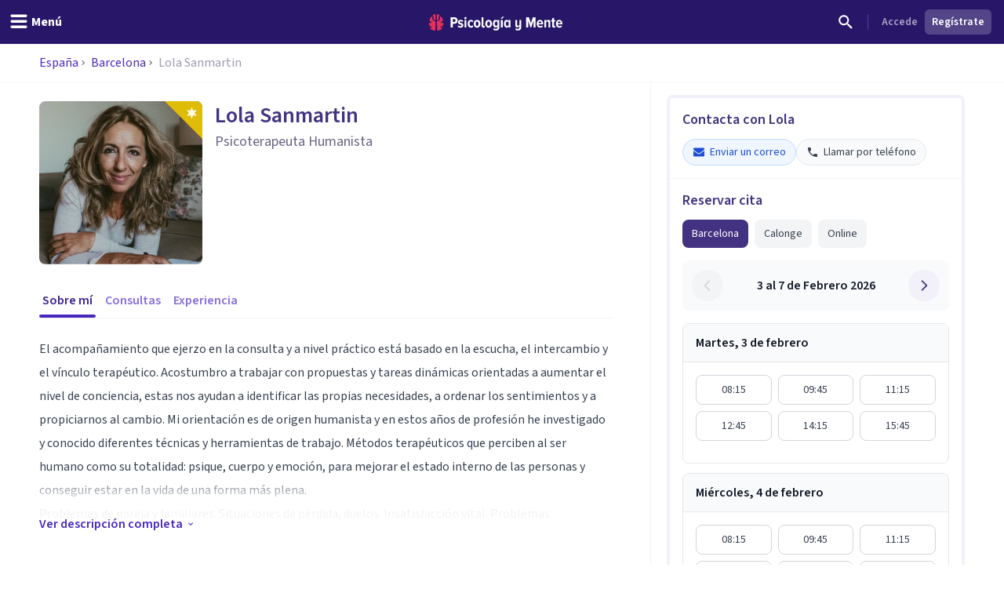

--- FILE ---
content_type: text/x-component
request_url: https://psicologiaymente.com/directorio/es/barcelona?_rsc=151ym
body_size: -127
content:
0:["0gg0SUnTJzu9w-GMuFo8w",[["children","directorio",["directorio",{"children":[["countryCode","es","d"],{"children":[["city","barcelona","d"],{"children":["__PAGE__",{}]}]}]}],null,null]]]
